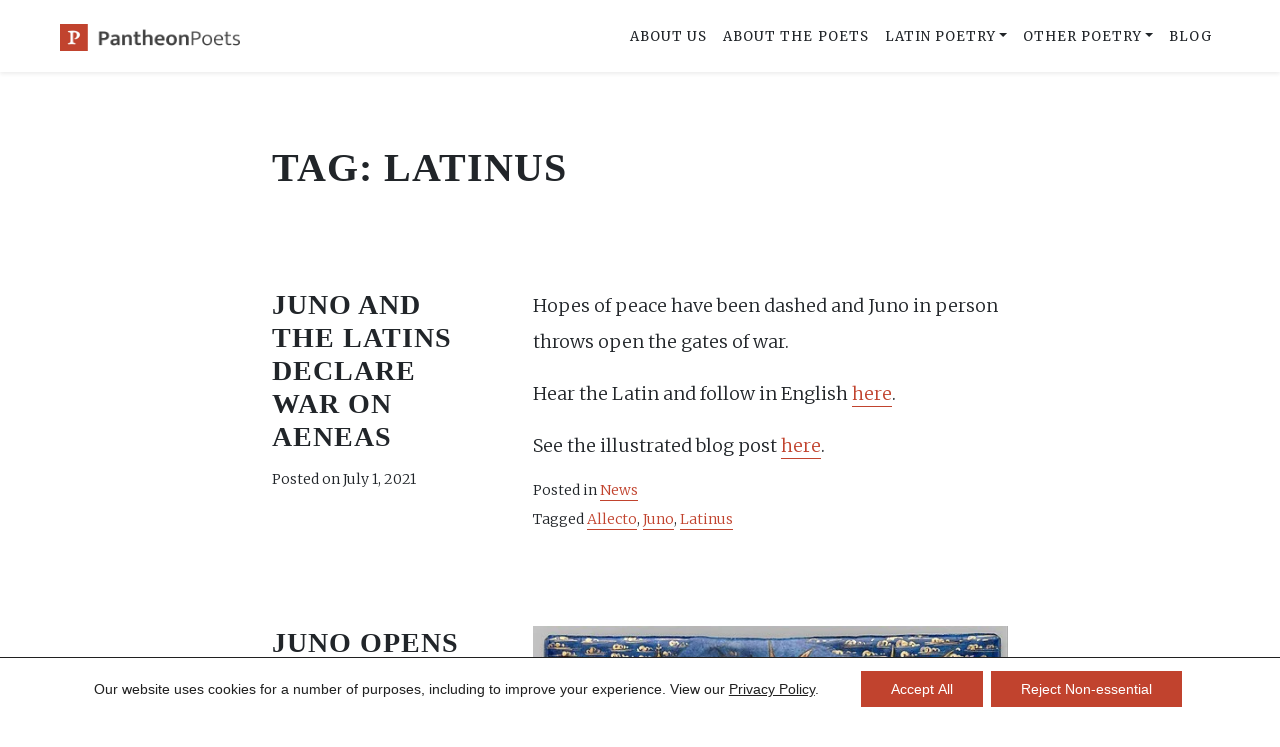

--- FILE ---
content_type: text/html; charset=UTF-8
request_url: https://www.pantheonpoets.com/tag/latinus/
body_size: 15145
content:
<!doctype html>
<html lang="en-US">
<head>
	<meta charset="UTF-8">
	<meta name="viewport" content="width=device-width, initial-scale=1">
	<link rel="profile" href="https://gmpg.org/xfn/11">
	<meta name='robots' content='index, follow, max-image-preview:large, max-snippet:-1, max-video-preview:-1' />

	<!-- This site is optimized with the Yoast SEO plugin v26.5 - https://yoast.com/wordpress/plugins/seo/ -->
	<title>Latinus Archives - Pantheon Poets | Latin Poetry Recited and Translated</title>
	<link rel="canonical" href="https://www.pantheonpoets.com/tag/latinus/" />
	<meta property="og:locale" content="en_US" />
	<meta property="og:type" content="article" />
	<meta property="og:title" content="Latinus Archives - Pantheon Poets | Latin Poetry Recited and Translated" />
	<meta property="og:url" content="https://www.pantheonpoets.com/tag/latinus/" />
	<meta property="og:site_name" content="Pantheon Poets | Latin Poetry Recited and Translated" />
	<meta name="twitter:card" content="summary_large_image" />
	<meta name="twitter:site" content="@PantheonPoets" />
	<script type="application/ld+json" class="yoast-schema-graph">{"@context":"https://schema.org","@graph":[{"@type":"CollectionPage","@id":"https://www.pantheonpoets.com/tag/latinus/","url":"https://www.pantheonpoets.com/tag/latinus/","name":"Latinus Archives - Pantheon Poets | Latin Poetry Recited and Translated","isPartOf":{"@id":"https://www.pantheonpoets.com/#website"},"breadcrumb":{"@id":"https://www.pantheonpoets.com/tag/latinus/#breadcrumb"},"inLanguage":"en-US"},{"@type":"BreadcrumbList","@id":"https://www.pantheonpoets.com/tag/latinus/#breadcrumb","itemListElement":[{"@type":"ListItem","position":1,"name":"Home","item":"https://www.pantheonpoets.com/"},{"@type":"ListItem","position":2,"name":"Latinus"}]},{"@type":"WebSite","@id":"https://www.pantheonpoets.com/#website","url":"https://www.pantheonpoets.com/","name":"Pantheon Poets | Latin Poetry Recited and Translated","description":"A poetry site featuring famous Latin poems and extracts from longer ones in the original, along with sound files of each poem being read aloud.","publisher":{"@id":"https://www.pantheonpoets.com/#organization"},"potentialAction":[{"@type":"SearchAction","target":{"@type":"EntryPoint","urlTemplate":"https://www.pantheonpoets.com/?s={search_term_string}"},"query-input":{"@type":"PropertyValueSpecification","valueRequired":true,"valueName":"search_term_string"}}],"inLanguage":"en-US"},{"@type":"Organization","@id":"https://www.pantheonpoets.com/#organization","name":"Pantheon Poets","url":"https://www.pantheonpoets.com/","logo":{"@type":"ImageObject","inLanguage":"en-US","@id":"https://www.pantheonpoets.com/#/schema/logo/image/","url":"https://www.pantheonpoets.com/wp-content/uploads/2022/07/p-logo.png","contentUrl":"https://www.pantheonpoets.com/wp-content/uploads/2022/07/p-logo.png","width":3232,"height":500,"caption":"Pantheon Poets"},"image":{"@id":"https://www.pantheonpoets.com/#/schema/logo/image/"},"sameAs":["https://www.facebook.com/pantheonpoets","https://x.com/PantheonPoets","https://www.instagram.com/pantheon.poets/?hl=en","https://www.youtube.com/channel/UCnhS6J-B1EwyW-XwK4B4Q9Q"]}]}</script>
	<!-- / Yoast SEO plugin. -->


<link rel='dns-prefetch' href='//cdn.jsdelivr.net' />
<link rel='dns-prefetch' href='//fonts.googleapis.com' />
<link href='https://fonts.googleapis.com' crossorigin='' rel='preconnect' />
<link href='https://fonts.gstatic.com' crossorigin='anonymous' rel='preconnect' />
<link rel="alternate" type="application/rss+xml" title="Pantheon Poets | Latin Poetry Recited and Translated &raquo; Latinus Tag Feed" href="https://www.pantheonpoets.com/tag/latinus/feed/" />
<style id='wp-img-auto-sizes-contain-inline-css'>
img:is([sizes=auto i],[sizes^="auto," i]){contain-intrinsic-size:3000px 1500px}
/*# sourceURL=wp-img-auto-sizes-contain-inline-css */
</style>
<link rel='stylesheet' id='google-fonts-css' href='https://fonts.googleapis.com/css2?family=Merriweather%3Awght%40300%3B400%3B700&#038;display=swap&#038;ver=f3cbfd6a26db5ab2fcc52dd56155692c' media='all' />
<link rel='stylesheet' id='bootstrap-css-css' href='https://cdn.jsdelivr.net/npm/bootstrap@5.3.2/dist/css/bootstrap.min.css?ver=f3cbfd6a26db5ab2fcc52dd56155692c' media='all' />
<link rel='stylesheet' id='style-css' href='https://www.pantheonpoets.com/wp-content/themes/pantheonpoets/style.css?ver=1763807769' media='' />
<link rel='stylesheet' id='moove_gdpr_frontend-css' href='https://www.pantheonpoets.com/wp-content/plugins/gdpr-cookie-compliance/dist/styles/gdpr-main-nf.css?ver=5.0.9' media='all' />
<style id='moove_gdpr_frontend-inline-css'>
				#moove_gdpr_cookie_modal .moove-gdpr-modal-content .moove-gdpr-tab-main h3.tab-title, 
				#moove_gdpr_cookie_modal .moove-gdpr-modal-content .moove-gdpr-tab-main span.tab-title,
				#moove_gdpr_cookie_modal .moove-gdpr-modal-content .moove-gdpr-modal-left-content #moove-gdpr-menu li a, 
				#moove_gdpr_cookie_modal .moove-gdpr-modal-content .moove-gdpr-modal-left-content #moove-gdpr-menu li button,
				#moove_gdpr_cookie_modal .moove-gdpr-modal-content .moove-gdpr-modal-left-content .moove-gdpr-branding-cnt a,
				#moove_gdpr_cookie_modal .moove-gdpr-modal-content .moove-gdpr-modal-footer-content .moove-gdpr-button-holder a.mgbutton, 
				#moove_gdpr_cookie_modal .moove-gdpr-modal-content .moove-gdpr-modal-footer-content .moove-gdpr-button-holder button.mgbutton,
				#moove_gdpr_cookie_modal .cookie-switch .cookie-slider:after, 
				#moove_gdpr_cookie_modal .cookie-switch .slider:after, 
				#moove_gdpr_cookie_modal .switch .cookie-slider:after, 
				#moove_gdpr_cookie_modal .switch .slider:after,
				#moove_gdpr_cookie_info_bar .moove-gdpr-info-bar-container .moove-gdpr-info-bar-content p, 
				#moove_gdpr_cookie_info_bar .moove-gdpr-info-bar-container .moove-gdpr-info-bar-content p a,
				#moove_gdpr_cookie_info_bar .moove-gdpr-info-bar-container .moove-gdpr-info-bar-content a.mgbutton, 
				#moove_gdpr_cookie_info_bar .moove-gdpr-info-bar-container .moove-gdpr-info-bar-content button.mgbutton,
				#moove_gdpr_cookie_modal .moove-gdpr-modal-content .moove-gdpr-tab-main .moove-gdpr-tab-main-content h1, 
				#moove_gdpr_cookie_modal .moove-gdpr-modal-content .moove-gdpr-tab-main .moove-gdpr-tab-main-content h2, 
				#moove_gdpr_cookie_modal .moove-gdpr-modal-content .moove-gdpr-tab-main .moove-gdpr-tab-main-content h3, 
				#moove_gdpr_cookie_modal .moove-gdpr-modal-content .moove-gdpr-tab-main .moove-gdpr-tab-main-content h4, 
				#moove_gdpr_cookie_modal .moove-gdpr-modal-content .moove-gdpr-tab-main .moove-gdpr-tab-main-content h5, 
				#moove_gdpr_cookie_modal .moove-gdpr-modal-content .moove-gdpr-tab-main .moove-gdpr-tab-main-content h6,
				#moove_gdpr_cookie_modal .moove-gdpr-modal-content.moove_gdpr_modal_theme_v2 .moove-gdpr-modal-title .tab-title,
				#moove_gdpr_cookie_modal .moove-gdpr-modal-content.moove_gdpr_modal_theme_v2 .moove-gdpr-tab-main h3.tab-title, 
				#moove_gdpr_cookie_modal .moove-gdpr-modal-content.moove_gdpr_modal_theme_v2 .moove-gdpr-tab-main span.tab-title,
				#moove_gdpr_cookie_modal .moove-gdpr-modal-content.moove_gdpr_modal_theme_v2 .moove-gdpr-branding-cnt a {
					font-weight: inherit				}
			#moove_gdpr_cookie_modal,#moove_gdpr_cookie_info_bar,.gdpr_cookie_settings_shortcode_content{font-family:&#039;Merriweather&#039;,serif}#moove_gdpr_save_popup_settings_button{background-color:#373737;color:#fff}#moove_gdpr_save_popup_settings_button:hover{background-color:#000}#moove_gdpr_cookie_info_bar .moove-gdpr-info-bar-container .moove-gdpr-info-bar-content a.mgbutton,#moove_gdpr_cookie_info_bar .moove-gdpr-info-bar-container .moove-gdpr-info-bar-content button.mgbutton{background-color:#c1432e}#moove_gdpr_cookie_modal .moove-gdpr-modal-content .moove-gdpr-modal-footer-content .moove-gdpr-button-holder a.mgbutton,#moove_gdpr_cookie_modal .moove-gdpr-modal-content .moove-gdpr-modal-footer-content .moove-gdpr-button-holder button.mgbutton,.gdpr_cookie_settings_shortcode_content .gdpr-shr-button.button-green{background-color:#c1432e;border-color:#c1432e}#moove_gdpr_cookie_modal .moove-gdpr-modal-content .moove-gdpr-modal-footer-content .moove-gdpr-button-holder a.mgbutton:hover,#moove_gdpr_cookie_modal .moove-gdpr-modal-content .moove-gdpr-modal-footer-content .moove-gdpr-button-holder button.mgbutton:hover,.gdpr_cookie_settings_shortcode_content .gdpr-shr-button.button-green:hover{background-color:#fff;color:#c1432e}#moove_gdpr_cookie_modal .moove-gdpr-modal-content .moove-gdpr-modal-close i,#moove_gdpr_cookie_modal .moove-gdpr-modal-content .moove-gdpr-modal-close span.gdpr-icon{background-color:#c1432e;border:1px solid #c1432e}#moove_gdpr_cookie_info_bar span.moove-gdpr-infobar-allow-all.focus-g,#moove_gdpr_cookie_info_bar span.moove-gdpr-infobar-allow-all:focus,#moove_gdpr_cookie_info_bar button.moove-gdpr-infobar-allow-all.focus-g,#moove_gdpr_cookie_info_bar button.moove-gdpr-infobar-allow-all:focus,#moove_gdpr_cookie_info_bar span.moove-gdpr-infobar-reject-btn.focus-g,#moove_gdpr_cookie_info_bar span.moove-gdpr-infobar-reject-btn:focus,#moove_gdpr_cookie_info_bar button.moove-gdpr-infobar-reject-btn.focus-g,#moove_gdpr_cookie_info_bar button.moove-gdpr-infobar-reject-btn:focus,#moove_gdpr_cookie_info_bar span.change-settings-button.focus-g,#moove_gdpr_cookie_info_bar span.change-settings-button:focus,#moove_gdpr_cookie_info_bar button.change-settings-button.focus-g,#moove_gdpr_cookie_info_bar button.change-settings-button:focus{-webkit-box-shadow:0 0 1px 3px #c1432e;-moz-box-shadow:0 0 1px 3px #c1432e;box-shadow:0 0 1px 3px #c1432e}#moove_gdpr_cookie_modal .moove-gdpr-modal-content .moove-gdpr-modal-close i:hover,#moove_gdpr_cookie_modal .moove-gdpr-modal-content .moove-gdpr-modal-close span.gdpr-icon:hover,#moove_gdpr_cookie_info_bar span[data-href]>u.change-settings-button{color:#c1432e}#moove_gdpr_cookie_modal .moove-gdpr-modal-content .moove-gdpr-modal-left-content #moove-gdpr-menu li.menu-item-selected a span.gdpr-icon,#moove_gdpr_cookie_modal .moove-gdpr-modal-content .moove-gdpr-modal-left-content #moove-gdpr-menu li.menu-item-selected button span.gdpr-icon{color:inherit}#moove_gdpr_cookie_modal .moove-gdpr-modal-content .moove-gdpr-modal-left-content #moove-gdpr-menu li a span.gdpr-icon,#moove_gdpr_cookie_modal .moove-gdpr-modal-content .moove-gdpr-modal-left-content #moove-gdpr-menu li button span.gdpr-icon{color:inherit}#moove_gdpr_cookie_modal .gdpr-acc-link{line-height:0;font-size:0;color:transparent;position:absolute}#moove_gdpr_cookie_modal .moove-gdpr-modal-content .moove-gdpr-modal-close:hover i,#moove_gdpr_cookie_modal .moove-gdpr-modal-content .moove-gdpr-modal-left-content #moove-gdpr-menu li a,#moove_gdpr_cookie_modal .moove-gdpr-modal-content .moove-gdpr-modal-left-content #moove-gdpr-menu li button,#moove_gdpr_cookie_modal .moove-gdpr-modal-content .moove-gdpr-modal-left-content #moove-gdpr-menu li button i,#moove_gdpr_cookie_modal .moove-gdpr-modal-content .moove-gdpr-modal-left-content #moove-gdpr-menu li a i,#moove_gdpr_cookie_modal .moove-gdpr-modal-content .moove-gdpr-tab-main .moove-gdpr-tab-main-content a:hover,#moove_gdpr_cookie_info_bar.moove-gdpr-dark-scheme .moove-gdpr-info-bar-container .moove-gdpr-info-bar-content a.mgbutton:hover,#moove_gdpr_cookie_info_bar.moove-gdpr-dark-scheme .moove-gdpr-info-bar-container .moove-gdpr-info-bar-content button.mgbutton:hover,#moove_gdpr_cookie_info_bar.moove-gdpr-dark-scheme .moove-gdpr-info-bar-container .moove-gdpr-info-bar-content a:hover,#moove_gdpr_cookie_info_bar.moove-gdpr-dark-scheme .moove-gdpr-info-bar-container .moove-gdpr-info-bar-content button:hover,#moove_gdpr_cookie_info_bar.moove-gdpr-dark-scheme .moove-gdpr-info-bar-container .moove-gdpr-info-bar-content span.change-settings-button:hover,#moove_gdpr_cookie_info_bar.moove-gdpr-dark-scheme .moove-gdpr-info-bar-container .moove-gdpr-info-bar-content button.change-settings-button:hover,#moove_gdpr_cookie_info_bar.moove-gdpr-dark-scheme .moove-gdpr-info-bar-container .moove-gdpr-info-bar-content u.change-settings-button:hover,#moove_gdpr_cookie_info_bar span[data-href]>u.change-settings-button,#moove_gdpr_cookie_info_bar.moove-gdpr-dark-scheme .moove-gdpr-info-bar-container .moove-gdpr-info-bar-content a.mgbutton.focus-g,#moove_gdpr_cookie_info_bar.moove-gdpr-dark-scheme .moove-gdpr-info-bar-container .moove-gdpr-info-bar-content button.mgbutton.focus-g,#moove_gdpr_cookie_info_bar.moove-gdpr-dark-scheme .moove-gdpr-info-bar-container .moove-gdpr-info-bar-content a.focus-g,#moove_gdpr_cookie_info_bar.moove-gdpr-dark-scheme .moove-gdpr-info-bar-container .moove-gdpr-info-bar-content button.focus-g,#moove_gdpr_cookie_info_bar.moove-gdpr-dark-scheme .moove-gdpr-info-bar-container .moove-gdpr-info-bar-content a.mgbutton:focus,#moove_gdpr_cookie_info_bar.moove-gdpr-dark-scheme .moove-gdpr-info-bar-container .moove-gdpr-info-bar-content button.mgbutton:focus,#moove_gdpr_cookie_info_bar.moove-gdpr-dark-scheme .moove-gdpr-info-bar-container .moove-gdpr-info-bar-content a:focus,#moove_gdpr_cookie_info_bar.moove-gdpr-dark-scheme .moove-gdpr-info-bar-container .moove-gdpr-info-bar-content button:focus,#moove_gdpr_cookie_info_bar.moove-gdpr-dark-scheme .moove-gdpr-info-bar-container .moove-gdpr-info-bar-content span.change-settings-button.focus-g,span.change-settings-button:focus,button.change-settings-button.focus-g,button.change-settings-button:focus,#moove_gdpr_cookie_info_bar.moove-gdpr-dark-scheme .moove-gdpr-info-bar-container .moove-gdpr-info-bar-content u.change-settings-button.focus-g,#moove_gdpr_cookie_info_bar.moove-gdpr-dark-scheme .moove-gdpr-info-bar-container .moove-gdpr-info-bar-content u.change-settings-button:focus{color:#c1432e}#moove_gdpr_cookie_modal .moove-gdpr-branding.focus-g span,#moove_gdpr_cookie_modal .moove-gdpr-modal-content .moove-gdpr-tab-main a.focus-g,#moove_gdpr_cookie_modal .moove-gdpr-modal-content .moove-gdpr-tab-main .gdpr-cd-details-toggle.focus-g{color:#c1432e}#moove_gdpr_cookie_modal.gdpr_lightbox-hide{display:none}#moove_gdpr_cookie_info_bar .moove-gdpr-info-bar-container .moove-gdpr-info-bar-content a.mgbutton,#moove_gdpr_cookie_info_bar .moove-gdpr-info-bar-container .moove-gdpr-info-bar-content button.mgbutton,#moove_gdpr_cookie_modal .moove-gdpr-modal-content .moove-gdpr-modal-footer-content .moove-gdpr-button-holder a.mgbutton,#moove_gdpr_cookie_modal .moove-gdpr-modal-content .moove-gdpr-modal-footer-content .moove-gdpr-button-holder button.mgbutton,.gdpr-shr-button,#moove_gdpr_cookie_info_bar .moove-gdpr-infobar-close-btn{border-radius:0}
/*# sourceURL=moove_gdpr_frontend-inline-css */
</style>
<script src="https://www.pantheonpoets.com/wp-includes/js/jquery/jquery.min.js?ver=3.7.1" id="jquery-core-js"></script>
<script src="https://www.pantheonpoets.com/wp-includes/js/jquery/jquery-migrate.min.js?ver=3.4.1" id="jquery-migrate-js"></script>
<link rel="https://api.w.org/" href="https://www.pantheonpoets.com/wp-json/" /><link rel="alternate" title="JSON" type="application/json" href="https://www.pantheonpoets.com/wp-json/wp/v2/tags/311" /><style>.recentcomments a{display:inline !important;padding:0 !important;margin:0 !important;}</style><link rel="icon" href="https://www.pantheonpoets.com/wp-content/uploads/2020/06/cropped-pantheon-identity-1-32x32.png" sizes="32x32" />
<link rel="icon" href="https://www.pantheonpoets.com/wp-content/uploads/2020/06/cropped-pantheon-identity-1-192x192.png" sizes="192x192" />
<link rel="apple-touch-icon" href="https://www.pantheonpoets.com/wp-content/uploads/2020/06/cropped-pantheon-identity-1-180x180.png" />
<meta name="msapplication-TileImage" content="https://www.pantheonpoets.com/wp-content/uploads/2020/06/cropped-pantheon-identity-1-270x270.png" />
		
		
</head>

<body class="archive tag tag-latinus tag-311 wp-theme-pantheonpoets hfeed">

	


<div id="page" class="site">

	<a class="skip-link screen-reader-text" href="#primary">Skip to content</a>
	
	
<div class="modal" id="poemModal" tabindex="-1">
  <div class="modal-dialog modal-dialog-centered">
    <div class="modal-content rounded">
      <div class="modal-header">
        <h5 class="modal-title"></h5>
        <button type="button" class="btn-close" data-bs-dismiss="modal" aria-label="Close"></button>
      </div>
      <div class="modal-body">
		      </div>
      <div class="modal-footer">
		<a class="btn btn-red x-small py-2 px-3 m-0" href="">Visit the poem page</a>
      </div>
    </div>
  </div>
</div>			

	<header id="masthead" class="site-header">
	
		<div class="nav-wrapper w-100">
		
			<nav class="navbar navbar-expand-lg py-2 py-lg-3 px-3 px-lg-5">
		
				<div class="container-fluid" style="max-width:1400px;">
	
											<a class="navbar-brand" href="https://www.pantheonpoets.com/">
							<img class="logo logo-primary" src="https://www.pantheonpoets.com/wp-content/themes/pantheonpoets/images/logo.png" alt="logo" />
						</a>			
										
					<div class="offcanvas menu offcanvas-start bg-lte-grey" tabindex="-1" id="offcanvasMenu" aria-labelledby="offcanvasMenu">
						<div class="offcanvas-header">
							<button type="button" class="btn-close mt-3" data-bs-dismiss="offcanvas" aria-label="Close"></button>
						</div>
						<div class="offcanvas-body">
							<ul id="menu-main-menu" class="navbar-nav ms-auto me-0"><li  id="menu-item-50" class="menu-item menu-item-type-post_type menu-item-object-page nav-item nav-item-50"><a href="https://www.pantheonpoets.com/about-us/" class="nav-link ">About Us</a></li>
<li  id="menu-item-48" class="menu-item menu-item-type-post_type menu-item-object-page nav-item nav-item-48"><a href="https://www.pantheonpoets.com/about-the-poets/" class="nav-link ">About the poets</a></li>
<li  id="menu-item-230" class="menu-item menu-item-type-custom menu-item-object-custom menu-item-has-children dropdown nav-item nav-item-230"><a href="#" class="nav-link  dropdown-toggle" data-bs-toggle="dropdown" aria-haspopup="true" aria-expanded="false">Latin Poetry</a>
<ul class="dropdown-menu  depth_0">
	<li  id="menu-item-254" class="menu-item menu-item-type-taxonomy menu-item-object-category nav-item nav-item-254"><a href="https://www.pantheonpoets.com/category/latin-poets/" class="dropdown-item ">Latin Poets</a></li>
	<li  id="menu-item-257" class="menu-item menu-item-type-taxonomy menu-item-object-category nav-item nav-item-257"><a href="https://www.pantheonpoets.com/category/latin-poems/" class="dropdown-item ">Latin Poems</a></li>
	<li  id="menu-item-2267" class="menu-item menu-item-type-taxonomy menu-item-object-category nav-item nav-item-2267"><a href="https://www.pantheonpoets.com/category/latin-selections/" class="dropdown-item ">Latin selections</a></li>
</ul>
</li>
<li  id="menu-item-235" class="menu-item menu-item-type-custom menu-item-object-custom menu-item-has-children dropdown nav-item nav-item-235"><a href="#" class="nav-link  dropdown-toggle" data-bs-toggle="dropdown" aria-haspopup="true" aria-expanded="false">Other Poetry</a>
<ul class="dropdown-menu  depth_0">
	<li  id="menu-item-415" class="menu-item menu-item-type-taxonomy menu-item-object-category nav-item nav-item-415"><a href="https://www.pantheonpoets.com/category/english-poets/" class="dropdown-item ">English poets</a></li>
	<li  id="menu-item-326" class="menu-item menu-item-type-taxonomy menu-item-object-category nav-item nav-item-326"><a href="https://www.pantheonpoets.com/category/english-poems/" class="dropdown-item ">English poems</a></li>
	<li  id="menu-item-3935" class="menu-item menu-item-type-taxonomy menu-item-object-category nav-item nav-item-3935"><a href="https://www.pantheonpoets.com/category/french-poets/" class="dropdown-item ">French poets</a></li>
	<li  id="menu-item-3934" class="menu-item menu-item-type-taxonomy menu-item-object-category nav-item nav-item-3934"><a href="https://www.pantheonpoets.com/category/french-poems/" class="dropdown-item ">French poems</a></li>
	<li  id="menu-item-406" class="menu-item menu-item-type-taxonomy menu-item-object-category nav-item nav-item-406"><a href="https://www.pantheonpoets.com/category/german-poets/" class="dropdown-item ">German poets</a></li>
	<li  id="menu-item-663" class="menu-item menu-item-type-taxonomy menu-item-object-category nav-item nav-item-663"><a href="https://www.pantheonpoets.com/category/german-poems/" class="dropdown-item ">German Poems</a></li>
	<li  id="menu-item-4221" class="menu-item menu-item-type-taxonomy menu-item-object-category nav-item nav-item-4221"><a href="https://www.pantheonpoets.com/category/german-selections/" class="dropdown-item ">German selections</a></li>
	<li  id="menu-item-255" class="menu-item menu-item-type-taxonomy menu-item-object-category nav-item nav-item-255"><a href="https://www.pantheonpoets.com/category/greek-poets/" class="dropdown-item ">Greek poets</a></li>
	<li  id="menu-item-413" class="menu-item menu-item-type-taxonomy menu-item-object-category nav-item nav-item-413"><a href="https://www.pantheonpoets.com/category/greek-poems/" class="dropdown-item ">Greek poems</a></li>
	<li  id="menu-item-589" class="menu-item menu-item-type-taxonomy menu-item-object-category nav-item nav-item-589"><a href="https://www.pantheonpoets.com/category/irish-poets/" class="dropdown-item ">Irish poets</a></li>
	<li  id="menu-item-588" class="menu-item menu-item-type-taxonomy menu-item-object-category nav-item nav-item-588"><a href="https://www.pantheonpoets.com/category/irish-poems/" class="dropdown-item ">Irish poems</a></li>
	<li  id="menu-item-2215" class="menu-item menu-item-type-taxonomy menu-item-object-category nav-item nav-item-2215"><a href="https://www.pantheonpoets.com/category/italian-poets/" class="dropdown-item ">Italian Poets</a></li>
	<li  id="menu-item-2217" class="menu-item menu-item-type-taxonomy menu-item-object-category nav-item nav-item-2217"><a href="https://www.pantheonpoets.com/category/italian-poems/" class="dropdown-item ">Italian poems</a></li>
</ul>
</li>
<li  id="menu-item-2727" class="menu-item menu-item-type-taxonomy menu-item-object-category nav-item nav-item-2727"><a href="https://www.pantheonpoets.com/category/blog/" class="nav-link ">Blog</a></li>
</ul>						</div><!--/offcanvas-body -->
					</div><!--/offcanvas.menu -->
				
					<a class="navbar-toggler border-0 p-0" data-bs-toggle="offcanvas" role="button" href="#offcanvasMenu" aria-controls="offcanvasMenu" aria-label="view menu">
						<svg class="toggler" xmlns="http://www.w3.org/2000/svg" width="26" height="26" viewBox="0 0 24 24"><path d="M24 6h-24v-4h24v4zm0 4h-24v4h24v-4zm0 8h-24v4h24v-4z"/></svg>
					</a>		
	
				</div><!--/container -->
				
			</nav><!--/navbar -->
		
		</div><!--/nav-wrapper -->

	</header><!-- #masthead -->
<main id="primary" class="site-main">	
	

		<!-- posts ---------------------------------------------->
		
		<div class="bg-white py-6 block leading">
	
			<div class="container">

				<div class="row justify-content-center">
					<div class="col-lg-8">
					
						
							<header class="page-header">
								<h1 class="fs-1 mb-4">Tag: <span>Latinus</span></h1>							</header><!-- .page-header -->
								
															
								<div class="block">
									
<article id="post-2988" class="post-2988 post type-post status-publish format-standard hentry category-news tag-allecto tag-juno tag-latinus">

	<div class="row gx-5">
	
		<div class="col-12 col-md-4">
			<header class="entry-header">
				<h2 class="fs-3 mb-3"><a class="text-dark text-decoration-none" href="https://www.pantheonpoets.com/juno-and-the-latins-declare-war-on-aeneas/" rel="bookmark">Juno and the Latins declare war on Aeneas</a></h2>					<div class="entry-meta small text-dark mb-4">
						<span class="posted-on">Posted on <a class="text-dark text-decoration-none" href="https://www.pantheonpoets.com/juno-and-the-latins-declare-war-on-aeneas/" rel="bookmark"><time class="entry-date published" datetime="2021-07-01T09:42:25+00:00">July 1, 2021</time><time class="updated" datetime="2024-02-21T16:45:57+00:00">February 21, 2024</time></a></span>					</div><!-- .entry-meta -->
							</header><!-- .entry-header -->			
		</div>
		<div class="col-12 col-md-8">
		
						
			<div class="entry-content fs-6 lh-lg">
			
			<p>Hopes of peace have been dashed and Juno in person throws open the gates of war.</p>
<p>Hear the Latin and follow in English <a href="https://www.pantheonpoets.com/?post_type=poems&#038;p=2617&#038;preview=true">here</a>.</p>
<p>See the illustrated blog post <a href="https://www.pantheonpoets.com/?p=2982&#038;preview=true">here</a>.</p>
			</div><!-- .entry-content -->

			<footer class="entry-footer mt-3">
				<span class="d-block small cat-links">Posted in <a href="https://www.pantheonpoets.com/category/news/" rel="category tag">News</a></span><span class="d-block small tags-links">Tagged <a href="https://www.pantheonpoets.com/tag/allecto/" rel="tag">Allecto</a>, <a href="https://www.pantheonpoets.com/tag/juno/" rel="tag">Juno</a>, <a href="https://www.pantheonpoets.com/tag/latinus/" rel="tag">Latinus</a></span>			</footer><!-- .entry-footer -->
		</div>

</article><!-- #post-2988 -->								</div>

															
								<div class="block">
									
<article id="post-2982" class="post-2982 post type-post status-publish format-standard has-post-thumbnail hentry category-blog tag-aeneas tag-aeneid tag-allecto tag-juno tag-latinus">

	<div class="row gx-5">
	
		<div class="col-12 col-md-4">
			<header class="entry-header">
				<h2 class="fs-3 mb-3"><a class="text-dark text-decoration-none" href="https://www.pantheonpoets.com/juno-opens-the-gates-of-war/" rel="bookmark">Juno opens the gates of war</a></h2>					<div class="entry-meta small text-dark mb-4">
						<span class="posted-on">Posted on <a class="text-dark text-decoration-none" href="https://www.pantheonpoets.com/juno-opens-the-gates-of-war/" rel="bookmark"><time class="entry-date published" datetime="2021-07-01T09:42:50+00:00">July 1, 2021</time><time class="updated" datetime="2024-02-21T16:45:57+00:00">February 21, 2024</time></a></span>					</div><!-- .entry-meta -->
							</header><!-- .entry-header -->			
		</div>
		<div class="col-12 col-md-8">
		
			<img width="534" height="600" src="https://www.pantheonpoets.com/wp-content/uploads/2021/07/534px-Juno_Seated_on_a_Golden_Throne_Asks_Alecto_to_Confuse_the_Trojans_Aeneid_Book_VI_MET_DP279577-min.jpg" class="mb-4 wp-post-image" alt="" decoding="async" fetchpriority="high" srcset="https://www.pantheonpoets.com/wp-content/uploads/2021/07/534px-Juno_Seated_on_a_Golden_Throne_Asks_Alecto_to_Confuse_the_Trojans_Aeneid_Book_VI_MET_DP279577-min.jpg 534w, https://www.pantheonpoets.com/wp-content/uploads/2021/07/534px-Juno_Seated_on_a_Golden_Throne_Asks_Alecto_to_Confuse_the_Trojans_Aeneid_Book_VI_MET_DP279577-min-267x300.jpg 267w" sizes="(max-width: 534px) 100vw, 534px" />			
			<div class="entry-content fs-6 lh-lg">
			
			<p>With the help of the Fury Allecto, Juno, Aeneas&#8217;s enemy, has sabotaged King Latinus&#8217;s wish to welcome him and create an alliance by marriage to his daughter. Overcome, the old man withdraws from the fray and Juno herself intervenes to open the gates of war.</p>
<p>Hear the Latin and follow in English <a href="https://www.pantheonpoets.com/?post_type=poems&#038;p=2617&#038;preview=true">here</a>.</p>
			</div><!-- .entry-content -->

			<footer class="entry-footer mt-3">
				<span class="d-block small cat-links">Posted in <a href="https://www.pantheonpoets.com/category/blog/" rel="category tag">Blog</a></span><span class="d-block small tags-links">Tagged <a href="https://www.pantheonpoets.com/tag/aeneas/" rel="tag">Aeneas</a>, <a href="https://www.pantheonpoets.com/tag/aeneid/" rel="tag">Aeneid</a>, <a href="https://www.pantheonpoets.com/tag/allecto/" rel="tag">Allecto</a>, <a href="https://www.pantheonpoets.com/tag/juno/" rel="tag">Juno</a>, <a href="https://www.pantheonpoets.com/tag/latinus/" rel="tag">Latinus</a></span>			</footer><!-- .entry-footer -->
		</div>

</article><!-- #post-2982 -->								</div>

															
								<div class="block">
									
<article id="post-2822" class="post-2822 post type-post status-publish format-standard has-post-thumbnail hentry category-blog tag-aeneas tag-aeneid tag-latinus tag-virgil">

	<div class="row gx-5">
	
		<div class="col-12 col-md-4">
			<header class="entry-header">
				<h2 class="fs-3 mb-3"><a class="text-dark text-decoration-none" href="https://www.pantheonpoets.com/king-latinus-bids-aeneas-welcome/" rel="bookmark">King Latinus bids Aeneas welcome</a></h2>					<div class="entry-meta small text-dark mb-4">
						<span class="posted-on">Posted on <a class="text-dark text-decoration-none" href="https://www.pantheonpoets.com/king-latinus-bids-aeneas-welcome/" rel="bookmark"><time class="entry-date published" datetime="2021-06-15T16:29:22+00:00">June 15, 2021</time><time class="updated" datetime="2024-02-21T16:45:58+00:00">February 21, 2024</time></a></span>					</div><!-- .entry-meta -->
							</header><!-- .entry-header -->			
		</div>
		<div class="col-12 col-md-8">
		
			<img width="534" height="599" src="https://www.pantheonpoets.com/wp-content/uploads/2021/06/The_Embassy_from_John_of_Gaunt_before_the_King_of_Portugal_c._1480-1483_-_Master_of_the_Copenhagen_Caesar.png" class="mb-4 wp-post-image" alt="" decoding="async" srcset="https://www.pantheonpoets.com/wp-content/uploads/2021/06/The_Embassy_from_John_of_Gaunt_before_the_King_of_Portugal_c._1480-1483_-_Master_of_the_Copenhagen_Caesar.png 534w, https://www.pantheonpoets.com/wp-content/uploads/2021/06/The_Embassy_from_John_of_Gaunt_before_the_King_of_Portugal_c._1480-1483_-_Master_of_the_Copenhagen_Caesar-267x300.png 267w" sizes="(max-width: 534px) 100vw, 534px" />			
			<div class="entry-content fs-6 lh-lg">
			
			<p>On deep consideration, King Latinus accedes to Aeneas&#8217;s request through his ambassadors for peaceful permission to settle, and is ready to offer him his daughter&#8217;s hand in marriage. The prospects for peace look bright, but they are fragile and Juno is ready to take a hand  and sow discord.</p>
<p>Hear the extract in Latin and follow in English <a href="https://www.pantheonpoets.com/?post_type=poems&#038;p=2611&#038;preview=true">here</a>.</p>
			</div><!-- .entry-content -->

			<footer class="entry-footer mt-3">
				<span class="d-block small cat-links">Posted in <a href="https://www.pantheonpoets.com/category/blog/" rel="category tag">Blog</a></span><span class="d-block small tags-links">Tagged <a href="https://www.pantheonpoets.com/tag/aeneas/" rel="tag">Aeneas</a>, <a href="https://www.pantheonpoets.com/tag/aeneid/" rel="tag">Aeneid</a>, <a href="https://www.pantheonpoets.com/tag/latinus/" rel="tag">Latinus</a>, <a href="https://www.pantheonpoets.com/tag/virgil/" rel="tag">Virgil</a></span>			</footer><!-- .entry-footer -->
		</div>

</article><!-- #post-2822 -->								</div>

															
								<div class="block">
									
<article id="post-2741" class="post-2741 post type-post status-publish format-standard has-post-thumbnail hentry category-blog tag-aeneid tag-circe tag-latinus tag-picus tag-virgil">

	<div class="row gx-5">
	
		<div class="col-12 col-md-4">
			<header class="entry-header">
				<h2 class="fs-3 mb-3"><a class="text-dark text-decoration-none" href="https://www.pantheonpoets.com/king-latinus-receives-ambassadors/" rel="bookmark">King Latinus receives ambassadors</a></h2>					<div class="entry-meta small text-dark mb-4">
						<span class="posted-on">Posted on <a class="text-dark text-decoration-none" href="https://www.pantheonpoets.com/king-latinus-receives-ambassadors/" rel="bookmark"><time class="entry-date published" datetime="2021-06-09T08:56:47+00:00">June 9, 2021</time><time class="updated" datetime="2024-02-21T16:46:21+00:00">February 21, 2024</time></a></span>					</div><!-- .entry-meta -->
							</header><!-- .entry-header -->			
		</div>
		<div class="col-12 col-md-8">
		
			<img width="640" height="441" src="https://www.pantheonpoets.com/wp-content/uploads/2021/06/640px-Circe_by_Wright_Barker_1889-min.jpg" class="mb-4 wp-post-image" alt="" decoding="async" srcset="https://www.pantheonpoets.com/wp-content/uploads/2021/06/640px-Circe_by_Wright_Barker_1889-min.jpg 640w, https://www.pantheonpoets.com/wp-content/uploads/2021/06/640px-Circe_by_Wright_Barker_1889-min-300x207.jpg 300w" sizes="(max-width: 640px) 100vw, 640px" />			
			<div class="entry-content fs-6 lh-lg">
			
			<p>King Latinus, informed that strangers have arrived in the kingdom and that ambassadors have come to wait on him, goes to the heart of his court to receive them, a resplendent building with a hundred columns at the top of the city. It stands in a dense, sacred wood and serves as a temple as well as a throne-room, containing the spoils of war along with carvings of Latinus&#8217;s predecessors. One of these is of King Picus, whom the sorceress Circe turned into a woodpecker when he rejected her advances. He is not visible in this picture of Circe and her shape-shifted pets: perhaps he is staying out of reach of her lions and foxes.</p>
<p>Hear the Latin and follow in English <a href="https://www.pantheonpoets.com/?post_type=poems&#038;p=2609&#038;preview=true">here</a>.</p>
			</div><!-- .entry-content -->

			<footer class="entry-footer mt-3">
				<span class="d-block small cat-links">Posted in <a href="https://www.pantheonpoets.com/category/blog/" rel="category tag">Blog</a></span><span class="d-block small tags-links">Tagged <a href="https://www.pantheonpoets.com/tag/aeneid/" rel="tag">Aeneid</a>, <a href="https://www.pantheonpoets.com/tag/circe/" rel="tag">Circe</a>, <a href="https://www.pantheonpoets.com/tag/latinus/" rel="tag">Latinus</a>, <a href="https://www.pantheonpoets.com/tag/picus/" rel="tag">Picus</a>, <a href="https://www.pantheonpoets.com/tag/virgil/" rel="tag">Virgil</a></span>			</footer><!-- .entry-footer -->
		</div>

</article><!-- #post-2741 -->								</div>

															
								<div class="block">
									
<article id="post-2827" class="post-2827 post type-post status-publish format-standard hentry category-news tag-aeneas tag-aeneid tag-latinus tag-virgil">

	<div class="row gx-5">
	
		<div class="col-12 col-md-4">
			<header class="entry-header">
				<h2 class="fs-3 mb-3"><a class="text-dark text-decoration-none" href="https://www.pantheonpoets.com/king-latinus-sends-aeneas-his-verdict/" rel="bookmark">King Latinus sends Aeneas his verdict</a></h2>					<div class="entry-meta small text-dark mb-4">
						<span class="posted-on">Posted on <a class="text-dark text-decoration-none" href="https://www.pantheonpoets.com/king-latinus-sends-aeneas-his-verdict/" rel="bookmark"><time class="entry-date published" datetime="2021-06-15T16:29:05+00:00">June 15, 2021</time><time class="updated" datetime="2024-02-21T16:45:58+00:00">February 21, 2024</time></a></span>					</div><!-- .entry-meta -->
							</header><!-- .entry-header -->			
		</div>
		<div class="col-12 col-md-8">
		
						
			<div class="entry-content fs-6 lh-lg">
			
			<p>King Latinus graciously receives Aeneas&#8217;s ambassadors in his ancestral hall.</p>
<p>See the illustrated blog post <a href="https://www.pantheonpoets.com/?p=2822&#038;preview=true">here</a> and listen to the extract and follow in English <a href="https://www.pantheonpoets.com/?post_type=poems&#038;p=2611&#038;preview=true">here</a>.</p>
			</div><!-- .entry-content -->

			<footer class="entry-footer mt-3">
				<span class="d-block small cat-links">Posted in <a href="https://www.pantheonpoets.com/category/news/" rel="category tag">News</a></span><span class="d-block small tags-links">Tagged <a href="https://www.pantheonpoets.com/tag/aeneas/" rel="tag">Aeneas</a>, <a href="https://www.pantheonpoets.com/tag/aeneid/" rel="tag">Aeneid</a>, <a href="https://www.pantheonpoets.com/tag/latinus/" rel="tag">Latinus</a>, <a href="https://www.pantheonpoets.com/tag/virgil/" rel="tag">Virgil</a></span>			</footer><!-- .entry-footer -->
		</div>

</article><!-- #post-2827 -->								</div>

															
								<div class="block">
									
<article id="post-2747" class="post-2747 post type-post status-publish format-standard hentry category-news tag-aeneid tag-circe tag-latinus tag-picus tag-virgil">

	<div class="row gx-5">
	
		<div class="col-12 col-md-4">
			<header class="entry-header">
				<h2 class="fs-3 mb-3"><a class="text-dark text-decoration-none" href="https://www.pantheonpoets.com/latinus-waits-for-aeneass-ambassadors/" rel="bookmark">Latinus waits for Aeneas&#8217;s ambassadors</a></h2>					<div class="entry-meta small text-dark mb-4">
						<span class="posted-on">Posted on <a class="text-dark text-decoration-none" href="https://www.pantheonpoets.com/latinus-waits-for-aeneass-ambassadors/" rel="bookmark"><time class="entry-date published" datetime="2021-06-09T08:55:35+00:00">June 9, 2021</time><time class="updated" datetime="2024-02-21T16:46:21+00:00">February 21, 2024</time></a></span>					</div><!-- .entry-meta -->
							</header><!-- .entry-header -->			
		</div>
		<div class="col-12 col-md-8">
		
						
			<div class="entry-content fs-6 lh-lg">
			
			<p>After his arrival in Italy, Aeneas sends ambassadors to King Latinus, who waits  for them in his  temple-cum-throne-room. See the illustrated blog post <a href="https://www.pantheonpoets.com/?p=2741&#038;preview=true">here</a>.</p>
<p>Hear the Latin and follow in English <a href="https://www.pantheonpoets.com/?post_type=poems&#038;p=2609&#038;preview=true">here</a>.</p>
			</div><!-- .entry-content -->

			<footer class="entry-footer mt-3">
				<span class="d-block small cat-links">Posted in <a href="https://www.pantheonpoets.com/category/news/" rel="category tag">News</a></span><span class="d-block small tags-links">Tagged <a href="https://www.pantheonpoets.com/tag/aeneid/" rel="tag">Aeneid</a>, <a href="https://www.pantheonpoets.com/tag/circe/" rel="tag">Circe</a>, <a href="https://www.pantheonpoets.com/tag/latinus/" rel="tag">Latinus</a>, <a href="https://www.pantheonpoets.com/tag/picus/" rel="tag">Picus</a>, <a href="https://www.pantheonpoets.com/tag/virgil/" rel="tag">Virgil</a></span>			</footer><!-- .entry-footer -->
		</div>

</article><!-- #post-2747 -->								</div>

															
								<div class="block">
									
<article id="post-2665" class="post-2665 post type-post status-publish format-standard hentry category-news tag-aeneas tag-aeneid tag-latinus tag-lavinia tag-virgil">

	<div class="row gx-5">
	
		<div class="col-12 col-md-4">
			<header class="entry-header">
				<h2 class="fs-3 mb-3"><a class="text-dark text-decoration-none" href="https://www.pantheonpoets.com/omens-for-king-latinus/" rel="bookmark">Omens for King Latinus</a></h2>					<div class="entry-meta small text-dark mb-4">
						<span class="posted-on">Posted on <a class="text-dark text-decoration-none" href="https://www.pantheonpoets.com/omens-for-king-latinus/" rel="bookmark"><time class="entry-date published" datetime="2021-06-02T15:28:08+00:00">June 2, 2021</time><time class="updated" datetime="2024-02-21T16:46:21+00:00">February 21, 2024</time></a></span>					</div><!-- .entry-meta -->
							</header><!-- .entry-header -->			
		</div>
		<div class="col-12 col-md-8">
		
						
			<div class="entry-content fs-6 lh-lg">
			
			<p>In today&#8217;s poem from Book 7 of the Aeneid, Aeneas and the Trojans have arrived in Italy and King Latinus of Latium is looking for a husband for his only child. The Queen has a candidate, but the omens are chilling.</p>
<p>Hear the Latin and follow in English <a href="https://www.pantheonpoets.com/?post_type=poems&#038;p=2651&#038;preview=true">here</a>.</p>
<p>See the illustrated blog post <a href="https://www.pantheonpoets.com/?p=2660&#038;preview=true">here</a>.</p>
			</div><!-- .entry-content -->

			<footer class="entry-footer mt-3">
				<span class="d-block small cat-links">Posted in <a href="https://www.pantheonpoets.com/category/news/" rel="category tag">News</a></span><span class="d-block small tags-links">Tagged <a href="https://www.pantheonpoets.com/tag/aeneas/" rel="tag">Aeneas</a>, <a href="https://www.pantheonpoets.com/tag/aeneid/" rel="tag">Aeneid</a>, <a href="https://www.pantheonpoets.com/tag/latinus/" rel="tag">Latinus</a>, <a href="https://www.pantheonpoets.com/tag/lavinia/" rel="tag">Lavinia</a>, <a href="https://www.pantheonpoets.com/tag/virgil/" rel="tag">Virgil</a></span>			</footer><!-- .entry-footer -->
		</div>

</article><!-- #post-2665 -->								</div>

															
								<div class="block">
									
<article id="post-2660" class="post-2660 post type-post status-publish format-standard has-post-thumbnail hentry category-blog tag-aeneas tag-aeneid tag-latinus tag-lavinia tag-virgil">

	<div class="row gx-5">
	
		<div class="col-12 col-md-4">
			<header class="entry-header">
				<h2 class="fs-3 mb-3"><a class="text-dark text-decoration-none" href="https://www.pantheonpoets.com/omens-for-the-princess/" rel="bookmark">Omens for the Princess</a></h2>					<div class="entry-meta small text-dark mb-4">
						<span class="posted-on">Posted on <a class="text-dark text-decoration-none" href="https://www.pantheonpoets.com/omens-for-the-princess/" rel="bookmark"><time class="entry-date published" datetime="2021-06-02T15:26:50+00:00">June 2, 2021</time><time class="updated" datetime="2024-02-21T16:46:21+00:00">February 21, 2024</time></a></span>					</div><!-- .entry-meta -->
							</header><!-- .entry-header -->			
		</div>
		<div class="col-12 col-md-8">
		
			<img width="546" height="480" src="https://www.pantheonpoets.com/wp-content/uploads/2021/06/Mirabello_Cavalori_lavinia_allara_1570-73_circa_03-min.jpg" class="mb-4 wp-post-image" alt="" decoding="async" loading="lazy" srcset="https://www.pantheonpoets.com/wp-content/uploads/2021/06/Mirabello_Cavalori_lavinia_allara_1570-73_circa_03-min.jpg 546w, https://www.pantheonpoets.com/wp-content/uploads/2021/06/Mirabello_Cavalori_lavinia_allara_1570-73_circa_03-min-300x264.jpg 300w" sizes="auto, (max-width: 546px) 100vw, 546px" />			
			<div class="entry-content fs-6 lh-lg">
			
			<p>It is time for Lavinia, the only child of King Latinus of Latium, to marry. Her mother, the Queen, has definite plans, but the omens are unfavourable, including a horrifying accident as Lavinia&#8217;s hair catches fire at the altar.</p>
<p>Hear the Latin and follow in English <a href="https://www.pantheonpoets.com/?post_type=poems&#038;p=2651&#038;preview=true">here</a>.</p>
			</div><!-- .entry-content -->

			<footer class="entry-footer mt-3">
				<span class="d-block small cat-links">Posted in <a href="https://www.pantheonpoets.com/category/blog/" rel="category tag">Blog</a></span><span class="d-block small tags-links">Tagged <a href="https://www.pantheonpoets.com/tag/aeneas/" rel="tag">Aeneas</a>, <a href="https://www.pantheonpoets.com/tag/aeneid/" rel="tag">Aeneid</a>, <a href="https://www.pantheonpoets.com/tag/latinus/" rel="tag">Latinus</a>, <a href="https://www.pantheonpoets.com/tag/lavinia/" rel="tag">Lavinia</a>, <a href="https://www.pantheonpoets.com/tag/virgil/" rel="tag">Virgil</a></span>			</footer><!-- .entry-footer -->
		</div>

</article><!-- #post-2660 -->								</div>

															
								<div class="block">
								
																		  
																			  
																	
								</div>
								
												
					</div><!--/8 -->	
						
				</div><!--/row -->	
			
			</div><!--/container -->
		
		</div><!--/bg-white -->
		
	<!--/posts ---------------------------------------------->
		
		
		
	
		
		
		
		
			
			
</main><!-- #main -->


		
	
		<footer id="colophon" class="site-footer text-light bg-x-dark position-relative py-6" style="z-index:2;">

			<div class="container">	

				<a class="d-block d-md-none mb-4" href="#page" aria-label="go to top of the page">		
					<svg width="48" height="48" viewBox="0 0 24 24" xmlns="http://www.w3.org/2000/svg" fill-rule="evenodd" clip-rule="evenodd" fill="#8d9094"><path d="M24 12c0 6.623-5.377 12-12 12s-12-5.377-12-12 5.377-12 12-12 12 5.377 12 12zm-1 0c0 6.071-4.929 11-11 11s-11-4.929-11-11 4.929-11 11-11 11 4.929 11 11zm-11.5-4.828l-3.763 4.608-.737-.679 5-6.101 5 6.112-.753.666-3.747-4.604v11.826h-1v-11.828z"/></svg>		
				</a>
			
				<div class="row">
				
					<div class="col-lg-6 col-xl-3 mt-4 mt-md-0">
					
						<div class="social-icons">	
						
															<a class="me-3" target="_blank" rel="noopener" href="https://fb.me/pantheonpoets"><svg xmlns="http://www.w3.org/2000/svg" width="20" height="20" viewBox="0 0 24 24" fill="#8d9094"><path d="M9 8h-3v4h3v12h5v-12h3.642l.358-4h-4v-1.667c0-.955.192-1.333 1.115-1.333h2.885v-5h-3.808c-3.596 0-5.192 1.583-5.192 4.615v3.385z"/></svg><span class="visually-hidden">Facebook</span></a>
								
							
								
							
														<a class="me-3" target="_blank" rel="noopener" href="https://www.youtube.com/channel/UCnhS6J-B1EwyW-XwK4B4Q9Q"><svg xmlns="http://www.w3.org/2000/svg" width="20" height="20" viewBox="0 0 24 24" fill="#8d9094"><path d="M19.615 3.184c-3.604-.246-11.631-.245-15.23 0-3.897.266-4.356 2.62-4.385 8.816.029 6.185.484 8.549 4.385 8.816 3.6.245 11.626.246 15.23 0 3.897-.266 4.356-2.62 4.385-8.816-.029-6.185-.484-8.549-4.385-8.816zm-10.615 12.816v-8l8 3.993-8 4.007z"/></svg><span class="visually-hidden">Youtube</span></a>
								
							
															<a target="_blank" rel="noopener" href="https://www.instagram.com/pantheon.poets/?hl=en"><svg xmlns="http://www.w3.org/2000/svg" width="20" height="20" viewBox="0 0 24 24" fill="#8d9094"><path d="M12 2.163c3.204 0 3.584.012 4.85.07 3.252.148 4.771 1.691 4.919 4.919.058 1.265.069 1.645.069 4.849 0 3.205-.012 3.584-.069 4.849-.149 3.225-1.664 4.771-4.919 4.919-1.266.058-1.644.07-4.85.07-3.204 0-3.584-.012-4.849-.07-3.26-.149-4.771-1.699-4.919-4.92-.058-1.265-.07-1.644-.07-4.849 0-3.204.013-3.583.07-4.849.149-3.227 1.664-4.771 4.919-4.919 1.266-.057 1.645-.069 4.849-.069zm0-2.163c-3.259 0-3.667.014-4.947.072-4.358.2-6.78 2.618-6.98 6.98-.059 1.281-.073 1.689-.073 4.948 0 3.259.014 3.668.072 4.948.2 4.358 2.618 6.78 6.98 6.98 1.281.058 1.689.072 4.948.072 3.259 0 3.668-.014 4.948-.072 4.354-.2 6.782-2.618 6.979-6.98.059-1.28.073-1.689.073-4.948 0-3.259-.014-3.667-.072-4.947-.196-4.354-2.617-6.78-6.979-6.98-1.281-.059-1.69-.073-4.949-.073zm0 5.838c-3.403 0-6.162 2.759-6.162 6.162s2.759 6.163 6.162 6.163 6.162-2.759 6.162-6.163c0-3.403-2.759-6.162-6.162-6.162zm0 10.162c-2.209 0-4-1.79-4-4 0-2.209 1.791-4 4-4s4 1.791 4 4c0 2.21-1.791 4-4 4zm6.406-11.845c-.796 0-1.441.645-1.441 1.44s.645 1.44 1.441 1.44c.795 0 1.439-.645 1.439-1.44s-.644-1.44-1.439-1.44z"/></svg><span class="visually-hidden">Instagram</span></a>
								
							
						</div>

					</div><!--/4 -->

					<div class="col-lg-6 col-xl-5 mt-5 mt-lg-0">
						<div class="footer-links">
							<div class="menu-footer-container"><ul id="menu-footer" class="menu"><li id="menu-item-2728" class="menu-item menu-item-type-taxonomy menu-item-object-category menu-item-2728"><a href="https://www.pantheonpoets.com/category/news/">News</a></li>
<li id="menu-item-459" class="menu-item menu-item-type-post_type menu-item-object-page menu-item-459"><a href="https://www.pantheonpoets.com/privacy/">Privacy</a></li>
<li id="menu-item-6563" class="menu-item menu-item-type-custom menu-item-object-custom menu-item-home menu-item-6563"><a href="https://www.pantheonpoets.com/#gdpr_cookie_modal">Manage Cookies</a></li>
<li id="menu-item-460" class="menu-item menu-item-type-post_type menu-item-object-page menu-item-460"><a href="https://www.pantheonpoets.com/contact-us/">Contact Us</a></li>
</ul></div>						</div>
					</div><!--/4 -->					

					<div class="col-12 col-xl-4 mt-4 mt-lg-0">
						<div class="newsletter ftr">
							<div class="row">
								<div class="col-sm-12">
									<div class="content">
										<p class="small text-uppercase mb-2" style="letter-spacing:1px;">Join our mailing list</p>
										<form action="https://pantheonpoets.us10.list-manage.com/subscribe/post?u=200052f786d7c4232c41464f9&amp;id=54c0dd3c2b" method="post" id="mc-embedded-subscribe-form" name="mc-embedded-subscribe-form" class="validate" target="_blank" novalidate>
										<div class="input-group">
											<input type="email" value="" name="EMAIL" placeholder="Enter your email" class="form-control bg-x-dark" id="mce-EMAIL">
											<div style="position: absolute; left: -5000px;" aria-hidden="true"><input type="text" name="b_200052f786d7c4232c41464f9_54c0dd3c2b" tabindex="-1" value=""></div>
											<span class="input-group-btn">
												<button class="btn" type="submit">Sign Up</button>
											</span>
										</div>
										<div id="mce-responses" class="clear">
											<div class="response" id="mce-error-response" style="display:none"></div>
											<div class="response" id="mce-success-response" style="display:none"></div>
										</div>    <!-- real people should not fill this in and expect good things - do not remove this or risk form bot signups-->
										</form>
										<script src='//s3.amazonaws.com/downloads.mailchimp.com/js/mc-validate.js'></script><script>(function($) {window.fnames = new Array(); window.ftypes = new Array();fnames[0]='EMAIL';ftypes[0]='email';}(jQuery));var $mcj = jQuery.noConflict(true);</script>
									</div><!--/content -->
								</div><!--/12 -->
							</div><!--/row -->
						</div><!--/newsletter.ftr -->		
					</div><!--/4 -->

				</div><!--/row -->

				<div class="row">
					<div class="col-lg-6 mt-5">
						<p class="small mb-0">&copy; 2026 Pantheon Poets. All Rights Reserved.</p>
					</div>
					<div class="col-lg-6 mt-3 mt-lg-5 text-lg-end">
						<p class="small mb-0">Site by <a href="https://madein13.com/">Made in 13</a></p>
					</div>
				</div>

			</div><!--container -->

		</footer><!-- #colophon -->
		
		
	
</div><!-- #page -->

<script type="speculationrules">
{"prefetch":[{"source":"document","where":{"and":[{"href_matches":"/*"},{"not":{"href_matches":["/wp-*.php","/wp-admin/*","/wp-content/uploads/*","/wp-content/*","/wp-content/plugins/*","/wp-content/themes/pantheonpoets/*","/*\\?(.+)"]}},{"not":{"selector_matches":"a[rel~=\"nofollow\"]"}},{"not":{"selector_matches":".no-prefetch, .no-prefetch a"}}]},"eagerness":"conservative"}]}
</script>
	<!--copyscapeskip-->
	<aside id="moove_gdpr_cookie_info_bar" class="moove-gdpr-info-bar-hidden moove-gdpr-align-center moove-gdpr-light-scheme gdpr_infobar_postion_bottom" aria-label="GDPR Cookie Banner" style="display: none;">
	<div class="moove-gdpr-info-bar-container">
		<div class="moove-gdpr-info-bar-content">
		
<div class="moove-gdpr-cookie-notice">
  <p>Our website uses cookies for a number of purposes, including to improve your experience. View our <a class="lh-lg" href="/privacy/">Privacy Policy</a>.</p>
</div>
<!--  .moove-gdpr-cookie-notice -->
		
<div class="moove-gdpr-button-holder">
			<button class="mgbutton moove-gdpr-infobar-allow-all gdpr-fbo-0" aria-label="Accept All"  tabindex="1" >Accept All</button>
						<button class="mgbutton moove-gdpr-infobar-reject-btn gdpr-fbo-1 "  tabindex="1"  aria-label="Reject Non-essential">Reject Non-essential</button>
			</div>
<!--  .button-container -->
		</div>
		<!-- moove-gdpr-info-bar-content -->
	</div>
	<!-- moove-gdpr-info-bar-container -->
	</aside>
	<!-- #moove_gdpr_cookie_info_bar -->
	<!--/copyscapeskip-->
<script src="https://cdn.jsdelivr.net/npm/bootstrap@5.3.2/dist/js/bootstrap.bundle.min.js?ver=f3cbfd6a26db5ab2fcc52dd56155692c" id="bootstrap-js-js"></script>
<script id="moove_gdpr_frontend-js-extra">
var moove_frontend_gdpr_scripts = {"ajaxurl":"https://www.pantheonpoets.com/wp-admin/admin-ajax.php","post_id":"2988","plugin_dir":"https://www.pantheonpoets.com/wp-content/plugins/gdpr-cookie-compliance","show_icons":"all","is_page":"","ajax_cookie_removal":"false","strict_init":"2","enabled_default":{"strict":2,"third_party":0,"advanced":0,"performance":0,"preference":0},"geo_location":"false","force_reload":"true","is_single":"","hide_save_btn":"false","current_user":"0","cookie_expiration":"365","script_delay":"2000","close_btn_action":"1","close_btn_rdr":"","scripts_defined":"{\"cache\":true,\"header\":\"\",\"body\":\"\",\"footer\":\"\",\"thirdparty\":{\"header\":\"\u003C!-- Google tag (gtag.js) --\u003E\\r\\n\u003Cscript data-gdpr async src=\\\"https:\\/\\/www.googletagmanager.com\\/gtag\\/js?id=G-NTKE2L14WQ\\\"\u003E\u003C\\/script\u003E\\r\\n\u003Cscript data-gdpr\u003E\\r\\n  window.dataLayer = window.dataLayer || [];\\r\\n  function gtag(){dataLayer.push(arguments);}\\r\\n  gtag('js', new Date());\\r\\n\\r\\n  gtag('config', 'G-NTKE2L14WQ');\\r\\n\u003C\\/script\u003E\\t\\t\\t\\t\\t\\t\\t\\t\u003C!-- Google tag (gtag.js) - Google Analytics 4 --\u003E\\n\\t\\t\\t\\t\u003Cscript data-gdpr src=\\\"https:\\/\\/www.googletagmanager.com\\/gtag\\/js?id=G-NTKE2L14WQ\\\" data-type=\\\"gdpr-integration\\\"\u003E\u003C\\/script\u003E\\n\\t\\t\\t\\t\u003Cscript data-gdpr data-type=\\\"gdpr-integration\\\"\u003E\\n\\t\\t\\t\\t\\twindow.dataLayer = window.dataLayer || [];\\n\\t\\t\\t\\t\\tfunction gtag(){dataLayer.push(arguments);}\\n\\t\\t\\t\\t\\tgtag('js', new Date());\\n\\n\\t\\t\\t\\t\\tgtag('config', 'G-NTKE2L14WQ');\\n\\t\\t\\t\\t\u003C\\/script\u003E\\n\\t\\t\\t\\t\\t\\t\\t\\t\",\"body\":\"\",\"footer\":\"\"},\"strict\":{\"header\":\"\",\"body\":\"\",\"footer\":\"\"},\"advanced\":{\"header\":\"\",\"body\":\"\",\"footer\":\"\"}}","gdpr_scor":"true","wp_lang":"","wp_consent_api":"false","gdpr_nonce":"753cf97949"};
//# sourceURL=moove_gdpr_frontend-js-extra
</script>
<script src="https://www.pantheonpoets.com/wp-content/plugins/gdpr-cookie-compliance/dist/scripts/main.js?ver=5.0.9" id="moove_gdpr_frontend-js"></script>
<script id="moove_gdpr_frontend-js-after">
var gdpr_consent__strict = "true"
var gdpr_consent__thirdparty = "false"
var gdpr_consent__advanced = "false"
var gdpr_consent__performance = "false"
var gdpr_consent__preference = "false"
var gdpr_consent__cookies = "strict"
//# sourceURL=moove_gdpr_frontend-js-after
</script>

    
	<!--copyscapeskip-->
	<!-- V1 -->
	<dialog id="moove_gdpr_cookie_modal" class="gdpr_lightbox-hide" aria-modal="true" aria-label="GDPR Settings Screen">
	<div class="moove-gdpr-modal-content moove-clearfix logo-position-left moove_gdpr_modal_theme_v1">
		    
		<button class="moove-gdpr-modal-close" autofocus aria-label="Close GDPR Cookie Settings">
			<span class="gdpr-sr-only">Close GDPR Cookie Settings</span>
			<span class="gdpr-icon moovegdpr-arrow-close"></span>
		</button>
				<div class="moove-gdpr-modal-left-content">
		
<div class="moove-gdpr-company-logo-holder">
	<img src="https://www.pantheonpoets.com/wp-content/uploads/2024/02/gdpr-logo-300x200.png" alt=""   width="300"  height="200"  class="img-responsive" />
</div>
<!--  .moove-gdpr-company-logo-holder -->
		<ul id="moove-gdpr-menu">
			
<li class="menu-item-on menu-item-privacy_overview menu-item-selected">
	<button data-href="#privacy_overview" class="moove-gdpr-tab-nav" aria-label="Privacy Overview">
	<span class="gdpr-nav-tab-title">Privacy Overview</span>
	</button>
</li>

	<li class="menu-item-strict-necessary-cookies menu-item-off">
	<button data-href="#strict-necessary-cookies" class="moove-gdpr-tab-nav" aria-label="Strictly Necessary Cookies">
		<span class="gdpr-nav-tab-title">Strictly Necessary Cookies</span>
	</button>
	</li>


	<li class="menu-item-off menu-item-third_party_cookies">
	<button data-href="#third_party_cookies" class="moove-gdpr-tab-nav" aria-label="3rd Party Cookies">
		<span class="gdpr-nav-tab-title">3rd Party Cookies</span>
	</button>
	</li>



		</ul>
		
<div class="moove-gdpr-branding-cnt">
			<a href="https://wordpress.org/plugins/gdpr-cookie-compliance/" rel="noopener noreferrer" target="_blank" class='moove-gdpr-branding'>Powered by&nbsp; <span>GDPR Cookie Compliance</span></a>
		</div>
<!--  .moove-gdpr-branding -->
		</div>
		<!--  .moove-gdpr-modal-left-content -->
		<div class="moove-gdpr-modal-right-content">
		<div class="moove-gdpr-modal-title">
			 
		</div>
		<!-- .moove-gdpr-modal-ritle -->
		<div class="main-modal-content">

			<div class="moove-gdpr-tab-content">
			
<div id="privacy_overview" class="moove-gdpr-tab-main">
		<span class="tab-title">Privacy Overview</span>
		<div class="moove-gdpr-tab-main-content">
	<p>This website uses cookies so that we can provide you with the best user experience possible. Cookie information is stored in your browser and performs functions such as recognising you when you return to our website and helping our team to understand which sections of the website you find most interesting and useful.</p>
		</div>
	<!--  .moove-gdpr-tab-main-content -->

</div>
<!-- #privacy_overview -->
			
  <div id="strict-necessary-cookies" class="moove-gdpr-tab-main" style="display:none">
    <span class="tab-title">Strictly Necessary Cookies</span>
    <div class="moove-gdpr-tab-main-content">
      <p>Strictly Necessary Cookie should be enabled at all times so that we can save your preferences for cookie settings.</p>
      <div class="moove-gdpr-status-bar gdpr-checkbox-disabled checkbox-selected">
        <div class="gdpr-cc-form-wrap">
          <div class="gdpr-cc-form-fieldset">
            <label class="cookie-switch" for="moove_gdpr_strict_cookies">    
              <span class="gdpr-sr-only">Enable or Disable Cookies</span>        
              <input type="checkbox" aria-label="Strictly Necessary Cookies" disabled checked="checked"  value="check" name="moove_gdpr_strict_cookies" id="moove_gdpr_strict_cookies">
              <span class="cookie-slider cookie-round gdpr-sr" data-text-enable="Enabled" data-text-disabled="Disabled">
                <span class="gdpr-sr-label">
                  <span class="gdpr-sr-enable">Enabled</span>
                  <span class="gdpr-sr-disable">Disabled</span>
                </span>
              </span>
            </label>
          </div>
          <!-- .gdpr-cc-form-fieldset -->
        </div>
        <!-- .gdpr-cc-form-wrap -->
      </div>
      <!-- .moove-gdpr-status-bar -->
                                              
    </div>
    <!--  .moove-gdpr-tab-main-content -->
  </div>
  <!-- #strict-necesarry-cookies -->
			
  <div id="third_party_cookies" class="moove-gdpr-tab-main" style="display:none">
    <span class="tab-title">3rd Party Cookies</span>
    <div class="moove-gdpr-tab-main-content">
      <p>This website uses Google Analytics to collect anonymous information such as the number of visitors to the site, and the most popular pages.</p>
<p>Keeping this cookie enabled helps us to improve our website.</p>
      <div class="moove-gdpr-status-bar">
        <div class="gdpr-cc-form-wrap">
          <div class="gdpr-cc-form-fieldset">
            <label class="cookie-switch" for="moove_gdpr_performance_cookies">    
              <span class="gdpr-sr-only">Enable or Disable Cookies</span>     
              <input type="checkbox" aria-label="3rd Party Cookies" value="check" name="moove_gdpr_performance_cookies" id="moove_gdpr_performance_cookies" >
              <span class="cookie-slider cookie-round gdpr-sr" data-text-enable="Enabled" data-text-disabled="Disabled">
                <span class="gdpr-sr-label">
                  <span class="gdpr-sr-enable">Enabled</span>
                  <span class="gdpr-sr-disable">Disabled</span>
                </span>
              </span>
            </label>
          </div>
          <!-- .gdpr-cc-form-fieldset -->
        </div>
        <!-- .gdpr-cc-form-wrap -->
      </div>
      <!-- .moove-gdpr-status-bar -->
             
    </div>
    <!--  .moove-gdpr-tab-main-content -->
  </div>
  <!-- #third_party_cookies -->
			
									
			</div>
			<!--  .moove-gdpr-tab-content -->
		</div>
		<!--  .main-modal-content -->
		<div class="moove-gdpr-modal-footer-content">
			<div class="moove-gdpr-button-holder">
						<button class="mgbutton moove-gdpr-modal-allow-all button-visible" aria-label="Enable All">Enable All</button>
								<button class="mgbutton moove-gdpr-modal-save-settings button-visible" aria-label="Save Changes">Save Changes</button>
				</div>
<!--  .moove-gdpr-button-holder -->
		</div>
		<!--  .moove-gdpr-modal-footer-content -->
		</div>
		<!--  .moove-gdpr-modal-right-content -->

		<div class="moove-clearfix"></div>

	</div>
	<!--  .moove-gdpr-modal-content -->
	</dialog>
	<!-- #moove_gdpr_cookie_modal -->
	<!--/copyscapeskip-->

</body>
</html>